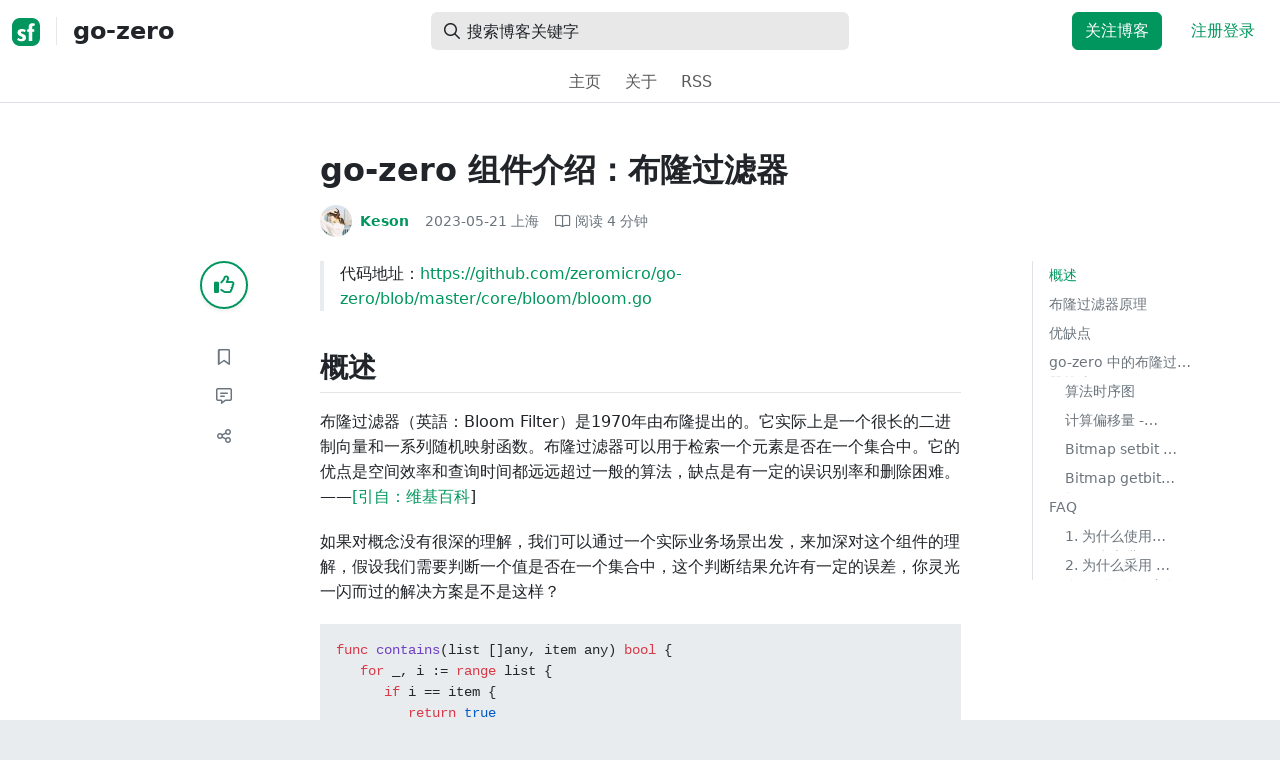

--- FILE ---
content_type: text/html; charset=utf-8
request_url: https://segmentfault.com/a/1190000043812524?sort=newest
body_size: 16860
content:
<!DOCTYPE html><html lang="zh"><head><meta charSet="utf-8"/><title>go-zero 组件介绍：布隆过滤器 - go-zero - SegmentFault 思否</title><meta name="keywords" content="go-zero,bloomfilter,布隆过滤器"/><meta name="description" content="布隆过滤器（英語：Bloom Filter）是1970年由布隆提出的。它实际上是一个很长的二进制向量和一系列随机映射函数。布隆过滤器可以用于检索一个元素是否在一个..."/><meta name="userId" id="SFUserId"/><meta name="userRank" id="SFUserRank"/><meta name="viewport" content="width=device-width, initial-scale=1, viewport-fit=cover, user-scalable=no"/><meta rel="apple-touch-icon" href="https://static.segmentfault.com/main_site_next/prod/touch-icon.png"/><meta name="msapplication-square150x150logo" content="https://static.segmentfault.com/main_site_next/prod/touch-icon.png"/><meta http-equiv="X-UA-Compatible" content="IE=edge, chrome=1"/><meta name="renderer" content="webkit"/><meta name="alexaVerifyID" content="LkzCRJ7rPEUwt6fVey2vhxiw1vQ"/><meta name="apple-itunes-app" content="app-id=958101793, app-argument="/><meta property="qc:admins" content="15317273575564615446375"/><meta name="msapplication-TileColor" content="#009a61"/><meta name="baidu_union_verify" content="361d9f81bc56b8d1183231151d2b8012"/><meta name="sogou_site_verification" content="MKVKCoIjwL"/><meta name="360-site-verification" content="737314c9bf48873a1a0a22295203d9d1"/><link rel="shortcut icon" type="image/x-icon" href="https://static.segmentfault.com/main_site_next/prod/favicon.ico"/><link rel="search" type="application/opensearchdescription+xml" href="/opensearch.xml" title="SegmentFault"/><link rel="alternate" type="application/atom+xml" href="/feeds/questions" title="SegmentFault \u6700\u65B0\u95EE\u9898"/><link rel="alternate" type="application/atom+xml" href="/feeds/blogs" title="SegmentFault \u6700\u65B0\u6587\u7AE0"/><meta name="twitter:card" content="summary"/><meta name="twitter:image" content="https://static.segmentfault.com/main_site_next/prodtouch-icon.png"/><meta name="twitter:site" content="@segment_fault"/><meta name="twitter:creator" content="@segmentfault"/><meta name="twitter:title" content="go-zero 组件介绍：布隆过滤器"/><meta name="og:type" content="article"/><meta name="og:image" content="https://static.segmentfault.com/main_site_next/prodtouch-icon.png"/><meta name="og:title" content="go-zero 组件介绍：布隆过滤器"/><meta name="og:description" content="布隆过滤器（英語：Bloom Filter）是1970年由布隆提出的。它实际上是一个很长的二进制向量和一系列随机映射函数。布隆过滤器可以用于检索一个元素是否在一个..."/><meta name="og:url" content="https://segmentfault.com/a/1190000043812524"/><meta name="og:site_name" content="SegmentFault 思否"/><meta name="msvalidate.01" content="2C018C53297C8388F3E7052F5E9CA6AF"/><meta name="event-object" value="{&quot;current&quot;: [&quot;article&quot;, [&quot;1190000043812524&quot;]], &quot;root&quot;: [&quot;article&quot;, &quot;1190000043812524&quot;]}" id="SFEventObject"/><link rel="canonical" href="https://segmentfault.com/a/1190000043812524"/><script type="application/ld+json">{
            "@context": "https://schema.org",
            "@type": "Article",
            "mainEntityOfPage": {
              "@type": "WebPage",
              "@id": "https://google.com/article"
            },
            "name": "go-zero 组件介绍：布隆过滤器",
            "headline": "go-zero 组件介绍：布隆过滤器",
            "image": "https://static.segmentfault.com/main_site_next/prodtouch-icon.png",
            "datePublished": "2023-05-21T16:25:27.000Z",
            "dateModified": "2023-05-21T16:25:27.000Z",
            "url": "https://segmentfault.com/a/1190000043812524",
            "author": {
              "@type": "Person",
              "name": "Keson",
              "url": "https://segmentfault.com/u/keson_5df35bd908e03"
            },
            "publisher": {
              "@type": "Organization",
              "name": "SegmentFault",
              "logo": {
                "@type": "ImageObject",
                "url":
                  "https://assets.segmentfault.com/v-5fc4b0b2/global/img/static/touch-icon.png"
              }
            }
          }</script><meta name="next-head-count" content="37"/><link data-next-font="size-adjust" rel="preconnect" href="/" crossorigin="anonymous"/><link rel="preload" href="https://static.segmentfault.com/main_site_next/prod/_next/static/css/8a2de9abf59d619c.css" as="style"/><link rel="stylesheet" href="https://static.segmentfault.com/main_site_next/prod/_next/static/css/8a2de9abf59d619c.css" data-n-g=""/><noscript data-n-css=""></noscript><script defer="" nomodule="" src="https://static.segmentfault.com/main_site_next/prod/_next/static/chunks/polyfills-c67a75d1b6f99dc8.js"></script><script src="https://sponsor.segmentfault.com/spcjs.php?id=1&amp;block=1&amp;repu=0&amp;v=5f0a9217&amp;tag=go-zero%2Cbloomfilter%2C%E5%B8%83%E9%9A%86%E8%BF%87%E6%BB%A4%E5%99%A8&amp;withtext=1" data-nscript="beforeInteractive"></script><script src="https://static.segmentfault.com/main_site_next/prod/_next/static/chunks/webpack-f827bc7f33b5aa2a.js" defer=""></script><script src="https://static.segmentfault.com/main_site_next/prod/_next/static/chunks/framework-b06a93d4cd434123.js" defer=""></script><script src="https://static.segmentfault.com/main_site_next/prod/_next/static/chunks/main-7b0e951b1aa6f444.js" defer=""></script><script src="https://static.segmentfault.com/main_site_next/prod/_next/static/chunks/pages/_app-d9ad664265b76de4.js" defer=""></script><script src="https://static.segmentfault.com/main_site_next/prod/_next/static/chunks/54312-bc4a0e4b41f24c9b.js" defer=""></script><script src="https://static.segmentfault.com/main_site_next/prod/_next/static/chunks/69706-07a7095268b70805.js" defer=""></script><script src="https://static.segmentfault.com/main_site_next/prod/_next/static/chunks/75637-fc32eba996308eba.js" defer=""></script><script src="https://static.segmentfault.com/main_site_next/prod/_next/static/chunks/11063-1b323070c1d23392.js" defer=""></script><script src="https://static.segmentfault.com/main_site_next/prod/_next/static/chunks/70694-3d6afca6967f318c.js" defer=""></script><script src="https://static.segmentfault.com/main_site_next/prod/_next/static/chunks/83075-4e7ff52fbf2dea21.js" defer=""></script><script src="https://static.segmentfault.com/main_site_next/prod/_next/static/chunks/pages/Blogs/Detail-251499ec59f860aa.js" defer=""></script><script src="https://static.segmentfault.com/main_site_next/prod/_next/static/wxHxOHVnMicBUXuifk5O0/_buildManifest.js" defer=""></script><script src="https://static.segmentfault.com/main_site_next/prod/_next/static/wxHxOHVnMicBUXuifk5O0/_ssgManifest.js" defer=""></script><style id="__jsx-563de19a56c74ed5">@media(min-width:1400px){.container{max-width:1320px}}.blog-header.theme-light input{background-color:rgba(33,37,41,.1)}.blog-header.theme-light input::-webkit-input-placeholder{color:rgba(var(--bs-dark-rgb),var(--bs-text-opacity))}.blog-header.theme-dark input{background-color:rgba(255,255,255,.1)}.blog-header.theme-dark input::-webkit-input-placeholder{color:rgba(var(--bs-light-rgb),var(--bs-text-opacity))}</style><style id="__jsx-b1cc3f89c4f8c7b8">@charset "UTF-8";.fmt,.preview-wrap{line-height:1.6}.fmt .hljs,.preview-wrap .hljs{background-color:transparent!important;padding:0!important}.fmt p,.fmt address,.fmt ul,.fmt ol,.fmt dl,.fmt pre,.fmt blockquote,.fmt table,.fmt figure,.fmt hr,.preview-wrap p,.preview-wrap address,.preview-wrap ul,.preview-wrap ol,.preview-wrap dl,.preview-wrap pre,.preview-wrap blockquote,.preview-wrap table,.preview-wrap figure,.preview-wrap hr{margin-bottom:1.25rem}.fmt p,.preview-wrap p{word-wrap:break-word}.fmt p a,.preview-wrap p a{word-break:break-all}.fmt ol ol,.fmt ol ul,.fmt ul ol,.fmt ul ul,.preview-wrap ol ol,.preview-wrap ol ul,.preview-wrap ul ol,.preview-wrap ul ul{margin-bottom:0}.fmt li>p:last-of-type,.preview-wrap li>p:last-of-type{margin-bottom:0!important}.fmt h1,.preview-wrap h1{font-size:2rem;margin:2.75rem 0 1rem;padding-bottom:.5rem;border-bottom:3px double rgba(0,0,0,.1)}.fmt h2,.preview-wrap h2{font-size:1.75rem;margin:2.5rem 0 1rem;padding-bottom:.5rem;border-bottom:1px double rgba(0,0,0,.1)}.fmt>h2:first-child,.preview-wrap>h2:first-child{margin-top:0}.fmt h3,.preview-wrap h3{font-size:1.5rem;margin:2.25rem 0 1rem}.fmt h4,.preview-wrap h4{font-size:1.25rem;margin:2rem 0 1rem}.fmt h5,.preview-wrap h5{font-size:1rem;margin:1.75rem 0 1rem}.fmt h6,.preview-wrap h6{font-size:1rem;margin:1.5rem 0 .5rem}.fmt h6::before,.preview-wrap h6::before{content:"❐";margin-right:.25rem}.fmt blockquote,.preview-wrap blockquote{padding-left:1rem;border-left:.25rem solid#e9ecef}.fmt pre,.preview-wrap pre{padding:1rem;max-height:35rem;line-height:1.5;background-color:#e9ecef;overflow:auto}.fmt pre code,.preview-wrap pre code{word-wrap:normal;overflow-wrap:normal;white-space:inherit}.fmt hr,.preview-wrap hr{margin:2rem auto;max-width:160px;border-top-width:1px;background-color:rgba(0,0,0,.5)}.fmt img,.preview-wrap img{max-width:100%;height:auto}.fmt table,.preview-wrap table{border:1px solid#dee2e6;width:100%;table-layout:fixed}.fmt table td,.fmt table th,.preview-wrap table td,.preview-wrap table th{padding:.75rem;border:1px solid#dee2e6;word-wrap:break-word}.fmt table [align=center],.preview-wrap table [align=center]{text-align:center}.fmt table [align=right],.preview-wrap table [align=right]{text-align:right}.fmt table thead th,.preview-wrap table thead th{border-bottom-width:2px;background-color:#e9ecef;color:#212529;font-weight:bold}.fmt table tbody tr:hover,.preview-wrap table tbody tr:hover{background-color:rgba(0,0,0,.025)}.fmt .img-wrap,.preview-wrap .img-wrap{display:block;text-align:center}article.fmt a img{cursor:pointer}article.fmt img{cursor:-webkit-zoom-in;cursor:-moz-zoom-in;cursor:zoom-in}article.fmt p>img{display:block;margin:0 auto}</style><style id="__jsx-cc36e5857a65b21d">.article-content{margin-bottom:1.5rem}.article-content .userExcerpt p{margin-bottom:0!important}.article-content .col-md-90{width:120px}.article-content pre{position:relative}.right-side .right-block{margin-bottom:1.5rem}#article-header{border-top:2px solid#00965e}@media(max-width:767.98px){.article-content .col-md-90{width:100%}}@media(max-width:575.98px){.blog-comment-wrap.container{padding-bottom:56px!important;padding-bottom:-webkit-calc(56px + constant(safe-area-inset-bottom))!important;padding-bottom:-moz-calc(56px + constant(safe-area-inset-bottom))!important;padding-bottom:calc(56px + constant(safe-area-inset-bottom))!important;padding-bottom:-webkit-calc(56px + env(safe-area-inset-bottom))!important;padding-bottom:-moz-calc(56px + env(safe-area-inset-bottom))!important;padding-bottom:calc(56px + env(safe-area-inset-bottom))!important}}</style><style id="__jsx-5003cdcc1535ca36">.operation .dropdown-toggle::after{display:none}</style><style id="__jsx-e84cb026495aebda">.nav-header{cursor:pointer}#collapseTarget{max-height:360px;overflow-y:auto}</style><style id="__jsx-39fbff7f152a3e49">.quote .delete-quote{visibility:hidden}.quote .list-group-item:hover .delete-quote{visibility:visible}</style><style id="__jsx-ae5d34d7181e7c9b">.recommend-list-wrap .card-header{-webkit-box-shadow:0rem -.06rem 0rem 0rem rgba(0,0,0,.13)inset;-moz-box-shadow:0rem -.06rem 0rem 0rem rgba(0,0,0,.13)inset;box-shadow:0rem -.06rem 0rem 0rem rgba(0,0,0,.13)inset}.mr-13{margin-right:13px}</style><style id="__jsx-3434af9ca00bacf8">.comment-wrap .media-body .fmt,.comment-wrap .media-body .fmt>p:first-child{display:inline}.comment-wrap .media-body .fmt>p:first-child::after{display:block;content:"";margin-bottom:1.25rem}.comment-wrap .media-body .fmt>p:last-child::after{display:none!important}.comment-wrap .commentUnit:hover .control-area,.comment-wrap .commentUnit:hover .comment-control-area{display:-webkit-box!important;display:-webkit-flex!important;display:-moz-box!important;display:-ms-flexbox!important;display:flex!important}.comment-wrap .comment-reply{overflow:hidden;word-wrap:break-word;overflow-wrap:break-word;resize:none}.comment-wrap .dropdown-item.active,.comment-wrap .dropdown-item:active{background:#f8f9fa!important;color:inherit!important}.comment-wrap .reply-list .list-group-item{background-color:unset}</style><style id="__jsx-46db19708ab5e5b7">.mentions-wrap .dropdown-toggle::after{display:none}</style></head><body><div id="__next"><div class="d-none d-lg-block text-center"><div id="OA_holder_5" class="OA_holder" style="display:none"></div></div><div id="root-top-container"></div><header data-bs-theme="light" class="sticky-top blog-header theme-light border-bottom" style="background-color:#fff;transform:translateY(0px)"><div class="container-xl"><nav style="padding-top:0.75rem;padding-bottom:0.75rem" class="navbar navbar-expand-lg navbar-light"><div class="d-none d-lg-flex align-items-center w-50 me-auto"><a href="/blogs" class="d-none d-md-block p-0 navbar-brand"><svg width="28" height="28" viewBox="0 0 28 28" fill="none" xmlns="http://www.w3.org/2000/svg" class="text-primary"><title>SF</title><path fill-rule="evenodd" clip-rule="evenodd" d="M8 0C3.58172 0 0 3.58172 0 8V20C0 24.4183 3.58172 28 8 28H20C24.4183 28 28 24.4183 28 20V8C28 3.58172 24.4183 0 20 0H8ZM13.73 11.9372C12.578 11.2873 11.2724 10.9592 9.95 10.9872C8.625 10.9872 5.535 11.3372 5.535 14.5872C5.535 16.4122 6.495 17.2622 7.935 17.9772C8.305 18.1622 8.655 18.3072 8.965 18.4322L8.96675 18.433C9.83592 18.7926 10.525 19.0778 10.525 19.8472C10.525 20.7222 9.715 21.0322 8.96 21.0322C7.93318 20.9427 6.96552 20.5134 6.21 19.8122L5.25 21.7322V21.9572C6.47366 22.8581 7.96081 23.3292 9.48 23.2972C11.175 23.2972 14.015 22.8422 14.015 19.6272C14.015 17.6272 13.065 16.8572 11.315 16.1272L10.67 15.8772C9.725 15.5222 8.98 15.2422 8.98 14.4522C8.98 13.9672 9.22 13.3872 10.38 13.3872C11.2483 13.3883 12.0951 13.6572 12.805 14.1572L13.73 12.1572V11.9372ZM22.92 5.75224C22.0842 5.39862 21.1823 5.22813 20.275 5.25224C18.635 5.25224 16.635 5.92724 16.635 9.14724C16.635 9.16319 16.6454 9.5817 16.6567 10.0374C16.6702 10.5821 16.685 11.18 16.685 11.2072C16.6839 11.2467 16.6678 11.2842 16.64 11.3122C16.611 11.3378 16.5737 11.352 16.535 11.3522H15.36L15.32 13.8922C15.4316 13.8922 15.5761 13.8878 15.7433 13.8827C15.973 13.8756 16.2456 13.8672 16.535 13.8672L16.5911 13.8777L16.64 13.9072C16.667 13.9358 16.683 13.973 16.685 14.0122C16.665 14.8782 16.653 16.325 16.6458 17.8134L16.642 18.7072C16.6393 19.4489 16.6377 20.1741 16.6366 20.8153L16.6357 21.5401L16.6354 21.8642L16.635 22.9722L20.2 22.9522C20.1997 22.8821 20.1992 22.7899 20.1987 22.6781C20.1954 21.9732 20.1884 20.4931 20.1781 18.9054L20.1684 17.515C20.1579 16.13 20.145 14.8097 20.13 13.9922C20.1281 13.9532 20.1426 13.9151 20.17 13.8872C20.199 13.8617 20.2363 13.8474 20.275 13.8472L20.5421 13.8565C20.9195 13.867 21.368 13.8705 21.7216 13.8717L22.16 13.8722L22.2 11.3322H20.275L20.2189 11.3218L20.17 11.2922C20.1436 11.2637 20.1292 11.2261 20.13 11.1872V9.62724C20.13 8.35724 20.46 7.81724 21.225 7.81724C21.5758 7.8304 21.9184 7.92634 22.225 8.09724L22.92 6.02724V5.75224Z" fill="currentColor"></path></svg></a><div class="d-none d-md-block" style="width:1px;height:1.75rem;background-color:rgba(33, 37, 41, 0.1)"></div><a href="/blog/go-zero"><div class="d-flex align-items-center ms-md-3 text-body"><h4 class="mb-0">go-zero</h4></div></a></div><div class="d-flex d-lg-none align-items-center justify-content-between w-100"><a href="/blog/go-zero"><div class="d-flex align-items-center ms-lg-3 text-body"><h4 class="mb-0 text-truncate-1">go-zero</h4></div></a><a role="button" tabindex="0" href="/user/login" class="d-lg-none ms-2 flex-shrink-0 text-primary btn btn-link">注册登录</a></div><div class="w-100 navbar-collapse collapse" id="basic-navbar-nav"><div class="w-100 position-relative my-3 my-lg-0"><div class="d-none d-lg-flex w-100" style="max-width:432px;height:38px"><div class="d-flex align-items-center position-absolute h-100" style="margin-left:0.81rem"><i class="far fa-magnifying-glass text-body"></i></div><form class="flex-fill"><input placeholder="搜索博客关键字" aria-label="搜索" style="padding-left:2.3rem;background-color:rgba(33, 37, 41, 0.1)" type="text" class="border-0 shadow-none h-100 text-body form-control" value=""/></form></div><div class="d-flex d-lg-none w-100"><div class="d-flex align-items-center position-absolute h-100" style="margin-left:0.81rem"><i class="far fa-magnifying-glass text-body"></i></div><form class="flex-fill"><input placeholder="搜索博客关键字" aria-label="搜索" style="padding-left:2.3rem;background-color:rgba(33, 37, 41, 0.1)" type="text" class="border-0 shadow-none h-100 text-body form-control" value=""/></form></div></div><div class="p-0 ms-auto align-items-lg-center justify-content-end w-100 navbar-nav"><div class="me-2 me-md-0 nav-item"><a role="button" tabindex="0" href="#" class="me-3 btn btn-primary">关注博客</a><a role="button" tabindex="0" href="/user/login" class="text-primary btn btn-link">注册登录</a></div></div></div></nav><nav class="sflex-center py-0 navbar navbar-expand navbar-light"><div class="navbar-nav"><div class="mx-1 nav-item"><a href="/blog/go-zero" data-rr-ui-event-key="/blog/go-zero" class="nav-link">主页</a></div><div class="mx-1 nav-item"><a href="/blog/go-zero/about" data-rr-ui-event-key="/blog/go-zero/about" class="nav-link">关于</a></div><div class="mx-1 nav-item"><a href="/feeds/blog/go-zero" data-rr-ui-event-key="/feeds/blog/go-zero" class="nav-link">RSS</a></div></div></nav></div></header><style>
          html {
            scroll-behavior: smooth;
          }
          .article-wrap article h2, .article-wrap article h3 { 
            scroll-margin-top: 20px;
          }
        </style><div class="bg-white d-none d-xl-flex justify-content-center"><div id="OA_holder_2" class="OA_holder" style="display:none"></div></div><div class="bg-white py-5"><div class="pt-3 pt-sm-0 article-wrap container"><div class="row"><div class="mx-auto col-lg-7"><h1 class="h2 mb-3"><a href="/a/1190000043812524" class="link-dark">go-zero 组件介绍：布隆过滤器</a></h1><div class="d-flex flex-wrap mb-4"><div class="d-flex align-items-center font-size-14"><a class="d-flex align-items-center" href="/u/keson_5df35bd908e03"><div class="position-relative sflex-center rounded-circle flex-shrink-0 me-2" style="width:32px;height:32px"><img src="https://avatar-static.segmentfault.com/407/814/4078141837-5df35c88cfec6_huge128" alt="头像" class="w-100 h-100 position-absolute left-0 top-0 rounded-circle bg-white"/></div><div class="d-flex flex-column"><div class="d-flex"><strong class="font-size-14">Keson</strong><ul class="list-inline mb-0 authentication-info ms-1"></ul></div><div class="user-badge-wrap font-size-14 text-secondary"></div></div></a><a href="/a/1190000043812524/revision" class="link-secondary font-size-14 ms-2 ps-1"><time dateTime="2023-05-21T16:25:27.000Z" itemProp="datePublished">2023-05-22 </time><span> <!-- -->上海</span></a><div class="ms-3 d-flex align-items-baseline text-secondary"><i class="far fa-book-open"></i><span class="ms-1">阅读 <!-- -->4<!-- --> 分钟</span></div></div></div></div></div><div class="row"><div class="d-none d-lg-flex justify-content-end align-items-start col-lg-2"><div class="sticky-outer-wrapper sticky-wrap functional-area-left justify-content-center me-0 ms-0 mt-0"><div class="sticky-inner-wrapper" style="position:relative;top:0px"><div role="group" class="align-items-center btn-group-vertical"><button type="button" aria-label="点赞" class="func-btn mainLike sflex-center shadow-sm rounded-circle main-lg-Like mb-0 btn btn-outline-primary"><i class="far fa-thumbs-up"></i></button><span class="text-primary fw-bold invisible">0</span><button type="button" aria-label="收藏" class="func-btn sflex-center rounded-circle  mt-2 btn btn-outline-secondary"><i class="far fa-bookmark"></i></button><a class="func-btn sflex-center btn btn-outline-secondary rounded-circle" href="#comment-area" aria-label="评论"><i class="far fa-message-lines"></i></a><div class="dropdown"><button type="button" id="actions-toggle" aria-expanded="false" aria-label="分享" class="func-btn nav-tab-item  rounded-pill btn btn-outline-secondary sflex-center rounded-circle dropdown-toggle btn btn-primary"><i class="far fa-share-nodes"></i></button></div><canvas hidden="" class="qrcode"></canvas></div></div></div><canvas hidden="" class="qrcode"></canvas></div><div class="mx-auto col-lg-7"><div><div id="OA_holder_25" class="OA_holder" style="display:none"></div><article class="article fmt article-content "><blockquote>代码地址：<a href="https://link.segmentfault.com/?enc=FQapB7w4CHpMYFngVXYKqQ%3D%3D.L7VsN%2BPxVo82yOGwyZQh9NRE8sbbOqtmxRrD%2BpQgfryhEfgZVSEsiOANxzPwotgoTeUpGpWRK8jNcmaPIOB62zS0CQsjWtzvloxDEk%2BWNrM%3D" rel="nofollow" target="_blank">https://github.com/zeromicro/go-zero/blob/master/core/bloom/bloom.go</a></blockquote><h2>概述</h2><p>布隆过滤器（英語：Bloom Filter）是1970年由布隆提出的。它实际上是一个很长的二进制向量和一系列随机映射函数。布隆过滤器可以用于检索一个元素是否在一个集合中。它的优点是空间效率和查询时间都远远超过一般的算法，缺点是有一定的误识别率和删除困难。——<a href="https://link.segmentfault.com/?enc=v5M2bnbvKoOBwyrACxRXKw%3D%3D.kalubZBR62dHgaWCQxggIbeSSYagCWQDu1oAsmqxPxVlRS24Hcl829ll8qFnk8Kr2HA%2FyFMb9dIqcE3xz7AtDyftuapOkrjcFBS4vL8QMTo%3D" rel="nofollow" target="_blank">[引自：维基百科</a>]</p><p>如果对概念没有很深的理解，我们可以通过一个实际业务场景出发，来加深对这个组件的理解，假设我们需要判断一个值是否在一个集合中，这个判断结果允许有一定的误差，你灵光一闪而过的解决方案是不是这样？</p><pre><code class="go">func contains(list []any, item any) bool {
   for _, i := range list {
      if i == item {
         return true
      }
   }

   return false
}</code></pre><p>这是最原始，最简单粗暴的解决方案，不难看出，该算法的时间复杂度为 O(n)，当我们要从 100w 数据判断是否存在某一个元素是否存在时，你能想到哪些优化方案？是不是首先要降低时间复杂度，那么我们将该算法稍作修改，代码如下：</p><pre><code class="go">func contains(m map[any]struct{}, item any) bool {
   _, ok := m[item]
   return ok
}</code></pre><p>将数据结构稍作修改，从数组改为 map，其时间复杂度由原来的 O(n) 降低至 O(1)，简单从时间复杂度上来看，是不是已经能够完全解决问题了，如果我们将空间复杂度放进来一起考虑呢？那么数组和 map 的空间复杂度都是 O(n)，100万的数据，如果一个数据空间暂用为 1k，那么 100万数据暂用空间约 980Mb，如果每个视频的评论积赞数都用这个算法，那以目前短视频这种量，一个视频得搞 1G 来存，这显然行不通的，有没有刚好的方案呢。</p><p>我们可以基于 redis bitmap 做操作，redis 的 bitmap 是基于字符串的，如果按照一个用户一个偏移量来计算，100万个用户的点赞大约会用约 12k 的空间，且读写的时间复杂度均是 O(1)，这相对于 map 来看，这个优化空间量级非常大，也很可观，其实到这里一般的业务需求完全够用了，假设一个用户平均每个视频有100万赞，每个用户终身暂定有 10000 个视频，那么一个用户需要消耗 117 Mb，这个相比于用户给平台带来的收益那是微乎其微的。我们紧接着继续深讨，如果该公司有1亿用户，且每个用户都需要消耗117Mb，那么所有用户将消耗 11158 Tb,按照目前 redis 行情计算，集群版，2分片（每分片 1G 存储）计算，大约 2900元/年，因此 11158 Tb 一年要花费 331 亿元，真要这么搞，恐怕面试的时候就让你回家等消息了。</p><h2>布隆过滤器原理</h2><p>布隆过滤器的原理是，当一个元素被加入集合时，通过K个散列函数将这个元素映射成一个位数组中的K个点，把它们置为1。检索时，我们只要看看这些点是不是都是1就（大约）知道集合中有没有它了：如果这些点有任何一个0，则被检元素一定不在；如果都是1，则被检元素很可能在。这就是布隆过滤器的基本思想。——<a href="https://link.segmentfault.com/?enc=P%2F7wXcfwsttmiJmcAYv2bg%3D%3D.rhI5Be%2FW%2F4p8VYeOaUlmdxOF7v%2Fm1irIQCsr%2F8sPIK9r%2FBrNo%2FMl%2BUAgnQwuajfKgjaM32qS1AmAGu%2FVwX52hbKa%2FnqM8AzFlN0pjSLC1BU%3D" rel="nofollow" target="_blank">引自：[维基百科</a>]</p><blockquote>如果用布隆过滤器，则可以缩小 2^k，假设 k 为 16，那么上述费用立马会从331亿元减少至约 51万元，这个成本降幅那是相当哇塞。</blockquote><h2>优缺点</h2><p>从上述描述我们已经清晰的感知到，布隆过滤器相比于其他数据结构，其时间复杂度和空间复杂度都有足够的优势，但空间复杂度的优势又是其劣势，可想而知，将1亿个用户，每个用户100万数据落在固定长度中的某 k 位位图上，其会有冲突概率的，因此给业务带来的感知是误算率会随着位图的长度降低而增高，由于冲突导致的误算，因此布隆过滤器是不允许做删除操作的，谁知道有多少个冲突数据落在了这 k 个点上。</p><h2>go-zero 中的布隆过滤器算法</h2><p>go-zero 中的布隆过滤器也是基于 redis bitmap 的，其主要由 4 个方法组成：// 代码为伪代码</p><pre><code class="go">type Bloom interface{
  Add(data []byte) error
  AddCtx(ctx context.Context, data []byte) error
  Exists(data []byte) (bool, error)
  ExistsCtx(ctx context.Context, data []byte) (bool, error)
}</code></pre><h3>算法时序图</h3><p><img referrerpolicy="no-referrer" src="/img/bVc7ZNL" alt="" title=""></p><h3>计算偏移量 - getLocations</h3><pre><code class="go">func (f *Filter) getLocations(data []byte) []uint {
   locations := make([]uint, maps)
   for i := uint(0); i &lt; maps; i++ {
      hashValue := hash.Hash(append(data, byte(i)))
      locations[i] = uint(hashValue % uint64(f.bits))
   }

   return locations
}</code></pre><p>根据维基百科定义，『通过K个散列函数将这个元素映射成一个位数组中的K个点』，那么期望结果是每个散列函数映射的偏移量都不同，在 go-zero 中，其巧妙通过散列函数的索引与数据字节组充足成一个字节组来对新的字节组进行 hash 计算得到不同的 hash 值，然后再将该值与用户期望的位图长度进行取模计算得到偏移量。</p><h3>Bitmap setbit 操作</h3><pre><code class="go">// 对 redis bitmap 进行 setbit 操作
var setScript = redis.NewScript(`
for _, offset in ipairs(ARGV) do
   redis.call(&quot;setbit&quot;, KEYS[1], offset, 1)
end
`)

func (r *redisBitSet) set(ctx context.Context, offsets []uint) error {
   ...
   _, err = r.store.ScriptRunCtx(ctx, setScript, []string{r.key}, args)
   if err == redis.Nil {
      return nil
   }

   return err
}</code></pre><h3>Bitmap getbit 操作</h3><pre><code class="go">// 对 redis getbit 进行 setbit 操作
var testScript = redis.NewScript(`
for _, offset in ipairs(ARGV) do
   if tonumber(redis.call(&quot;getbit&quot;, KEYS[1], offset)) == 0 then
      return false
   end
end
return true
`)

func (r *redisBitSet) check(ctx context.Context, offsets []uint) (bool, error) {
   ...
   resp, err := r.store.ScriptRunCtx(ctx, testScript, []string{r.key}, args)
   if err == redis.Nil {
      return false, nil
   } else if err != nil {
      return false, err
   }

   exists, ok := resp.(int64)
   if !ok {
      return false, nil
   }

   return exists == 1, nil
}</code></pre><h2>FAQ</h2><h3>1. 为什么使用 LUA 脚本进行 bitmap 操作？</h3><p>由于我们需要对 14 个 bitmap 偏移量进行操作：</p><ul><li>lua 脚本可以将多个指令一次性发送</li><li>原子操作</li></ul><h3>2. 为什么采用 14 个散列函数，这个数值怎么来的？</h3><blockquote>最佳实践参考：<a href="https://link.segmentfault.com/?enc=f9jSUR7jpCyvvSxXcX5kxA%3D%3D.L2tnuoEiTuFQaTvE%2FuNFqgJD3nnKbY7h1S0WdFtcJNUKk0OYznDolQscMBB8W02VYPHHOuYPf5MZPbvnfOjvcQ%3D%3D" rel="nofollow" target="_blank">https://pages.cs.wisc.edu/~cao/papers/summary-cache/node8.html</a></blockquote><p>当散列函数个数为 14 时，且位图长度在20，其误算率可达到最低，在 0.000067。</p></article><div class="d-flex flex-wrap align-items-center "><div class="m-n1 d-flex flex-wrap align-items-center"><a href="/t/go-zero" class="m-1 badge-tag  ">go-zero</a><a href="/t/bloomfilter" class="m-1 badge-tag  ">bloomfilter</a><a href="/t/%E5%B8%83%E9%9A%86%E8%BF%87%E6%BB%A4%E5%99%A8" class="m-1 badge-tag  ">布隆过滤器</a></div></div><div id="OA_holder_3" class="OA_holder mt-4" style="display:none"></div><div class="functional-area-bottom text-center my-4 py-3"><div role="group" class="btn-group like-group align-items-center btn-group"><button type="button" class="btn me-2 rounded btn btn-outline-primary"><i class="far fa-thumbs-up"></i><span class="ms-1">赞</span></button><button type="button" class="btn me-2 rounded btn btn-outline-secondary"><i class="far fa-bookmark"></i><span class="ms-1">收藏</span></button><div class="bottom-share-wrap dropdown"><div class="nav-tab-item btn d-flex justify-content-center align-items-center dropdown-toggle" id="react-aria-2" aria-expanded="false"><button type="button" class="btn rounded btn btn-outline-secondary"><i class="far fa-share-nodes"></i><span class="ms-1">分享</span></button></div></div><canvas hidden="" class="qrcode"></canvas></div></div><canvas hidden="" class="qrcode"></canvas><div class="text-secondary font-size-14 mb-4 d-flex flex-wrap justify-content-between"><div><span>阅读 <!-- -->1.8k</span><span class="split-dot"></span><a href="/a/1190000043812524/revision" class="link-secondary"><time dateTime="2023-05-21T16:25:27.000Z" itemProp="datePublished">发布于 <!-- -->2023-05-22 </time></a></div><div class="operation text-end"><div><button type="button" class="link-secondary btn-reset btn btn-link">举报</button></div></div></div><hr class="mb-0 bg-black bg-opacity-50"/><div class="pt-4 d-flex flex-column flex-md-row"><div class="d-flex flex-fill"><a href="/u/keson_5df35bd908e03"><div class="position-relative sflex-center rounded-circle flex-shrink-0 me-3" style="width:64px;height:64px" aria-hidden="true"><img src="https://avatar-static.segmentfault.com/407/814/4078141837-5df35c88cfec6_huge128" alt="头像" class="w-100 h-100 position-absolute left-0 top-0 rounded-circle bg-white"/></div></a><div><a href="/u/keson_5df35bd908e03" class="link-dark"><h5 class="d-flex align-items-center mb-1">Keson</h5></a><div class="text-secondary mb-2"><span>92<!-- --> 声望</span><span class="split-dot"></span><span>14<!-- --> 粉丝</span><span class="split-dot"></span><a class="link-secondary" href="https://github.com/kesonan" target="_blank"><i class="me-2 fab fa-github"></i></a></div><div class="text-truncate-2"></div></div></div><div class="mt-sm-0 mt-3 d-flex align-items-start flex-shrink-0"><button type="button" class="w-100 btn btn-primary">关注作者</button></div></div><hr class="mb-4 bg-black bg-opacity-50"/><div class="d-flex justify-content-between"><div class="w-50"><div class="text-secondary">« 上一篇</div><a class="text-truncate-1" href="/a/1190000037559198">根据proto一键生成rpc golang微服务</a></div><div class="d-flex flex-column align-items-end w-50"><div class="text-secondary">下一篇 »</div><a class="text-truncate-1" href="/a/1190000043836629">go-zero 组件分析之 Breaker</a></div></div></div></div><div class="d-none d-lg-block col-lg-2"><div class="sticky-outer-wrapper"><div class="sticky-inner-wrapper" style="position:relative;top:0px"><div id="collapseTarget" class="d-none ps-3 border-start w-100 mb-4"><div id="article-nav-list" class="font-size-14 w-100 list-group list-group-flush"></div></div><div id="OA_holder_1" class="OA_holder" style="display:none"></div></div></div></div></div><div id="fixedTools" class="position-fixed d-none " style="right:24px;bottom:24px"><button type="button" class="btn btn-light" title="回顶部">▲</button></div><div class="d-block d-sm-none fix-bottom-action-wrap"><div class="w-100 fixed-bottom-action d-flex align-items-center "><button type="button" aria-label="点赞" class="btn-reset text-center link-dark w-25 btn btn-link"><i class="far fa-thumbs-up"></i></button><button type="button" aria-label="收藏" class="btn-reset text-center link-dark w-25 btn btn-link"><i class="far fa-bookmark"></i></button><a class="text-center link-dark w-25" href="#comment-area"><i class="far fa-message-lines"></i></a><div class="bottom-share-wrap  w-25 text-center dropdown"><button type="button" id="react-aria-3" aria-expanded="false" aria-label="分享" class="btn-reset link-dark dropdown-toggle btn btn-link"><i class="far fa-share-nodes"></i></button></div><canvas hidden="" class="qrcode"></canvas></div><canvas hidden="" class="qrcode"></canvas></div></div></div><div class="py-5 blog-comment-wrap container"><div class="row"><div class="mx-auto col-lg-7"><h3 class="text-center mb-4">引用和评论</h3><div class="mb-4 card"><div class="bg-transparent border-bottom-0 card-header"><strong>推荐阅读</strong></div><div class="list-group list-group-flush"><a href="/a/1190000043836629?utm_source=sf-similar-article" data-rr-ui-event-key="/a/1190000043836629?utm_source=sf-similar-article" class="d-flex align-items-center border-0 list-group-item list-group-item-action"><div class="position-relative sflex-center rounded-circle flex-shrink-0 " style="width:38px;height:38px"><img src="https://avatar-static.segmentfault.com/407/814/4078141837-5df35c88cfec6_big64" alt="头像" class="w-100 h-100 position-absolute left-0 top-0 rounded-circle bg-white"/></div><div class="ms-3"><h6 class="mb-1 text-break text-body fw-bold">go-zero 组件分析之 Breaker</h6><p class="d-flex align-items-center font-size-14 mb-0"><span class="text-secondary">Keson</span><span class="split-dot"></span><span class="text-secondary">阅读 <!-- -->2.5k</span></p></div></a><a href="/a/1190000047143244?utm_source=sf-similar-article" data-rr-ui-event-key="/a/1190000047143244?utm_source=sf-similar-article" class="d-flex align-items-center border-0 list-group-item list-group-item-action"><div class="position-relative sflex-center rounded-circle flex-shrink-0 " style="width:38px;height:38px"><img src="https://avatar-static.segmentfault.com/348/725/3487250264-5a0be7ac6d067_big64" alt="头像" class="w-100 h-100 position-absolute left-0 top-0 rounded-circle bg-white"/></div><div class="ms-3"><h6 class="mb-1 text-break text-body fw-bold">令牌桶算法  布隆过滤器 漏桶算法</h6><p class="d-flex align-items-center font-size-14 mb-0"><span class="text-secondary">Leojx</span><span class="split-dot"></span><span class="text-secondary">阅读 <!-- -->950</span></p></div></a><a href="/a/1190000047407242?utm_source=sf-similar-article" data-rr-ui-event-key="/a/1190000047407242?utm_source=sf-similar-article" class="d-flex align-items-center border-0 list-group-item list-group-item-action"><div class="position-relative sflex-center rounded-circle flex-shrink-0 " style="width:38px;height:38px"><img src="https://image-static.segmentfault.com/317/931/3179314346-5f61e47221e07" alt="头像" class="w-100 h-100 position-absolute left-0 top-0 rounded-circle bg-white"/></div><div class="ms-3"><h6 class="mb-1 text-break text-body fw-bold">JSAPIThree之Bloom 效果学习笔记：让我的 3D 场景发光发亮！</h6><p class="d-flex align-items-center font-size-14 mb-0"><span class="text-secondary">星星上的丝瓜</span><span class="split-dot"></span><span class="text-secondary">阅读 <!-- -->583</span></p></div></a><a href="/a/1190000047472641?utm_source=sf-similar-article" data-rr-ui-event-key="/a/1190000047472641?utm_source=sf-similar-article" class="d-flex align-items-center border-0 list-group-item list-group-item-action"><div class="position-relative sflex-center rounded-circle flex-shrink-0 " style="width:38px;height:38px"><img src="https://avatar-static.segmentfault.com/272/324/2723248874-67387de9aace3_big64" alt="头像" class="w-100 h-100 position-absolute left-0 top-0 rounded-circle bg-white"/></div><div class="ms-3"><h6 class="mb-1 text-break text-body fw-bold">XXL-TOOL v2.4.0 发布 | 布隆过滤器、Excel流式读写、高性能BeanCopy</h6><p class="d-flex align-items-center font-size-14 mb-0"><span class="text-secondary">xuxueli</span><span class="split-dot"></span><span class="text-secondary">阅读 <!-- -->446</span></p></div></a></div></div><div id="comment-area" class="comment-wrap  card"><div class="d-flex align-items-center justify-content-between bg-transparent border-0 card-header"><strong>0<!-- --> 条评论</strong><div aria-label="Basic" role="group" class="btn-group"><a role="button" tabindex="0" href="/a/1190000043812524?sort=votes" class="btn btn-outline-secondary btn-sm">得票</a><a role="button" tabindex="0" href="/a/1190000043812524?sort=newest" class="btn btn-secondary btn-sm">最新</a></div></div><div class="card-body"><div class="mb-4 media"><div class="position-relative sflex-center rounded-circle flex-shrink-0 me-3" style="width:38px;height:38px" aria-hidden="true"><img src="https://image-static.segmentfault.com/317/931/3179314346-5f61e47221e07" alt="头像" class="w-100 h-100 position-absolute left-0 top-0 rounded-circle bg-white"/></div><div class="media-body"><div class="mb-3"><div class="mentions-wrap dropdown"><textarea rows="3" placeholder="撰写评论 …" aria-label="评论" class="comment-text form-control"></textarea><div class="invalid-feedback"></div><div class="dropdown-toggle"></div></div></div><div class="d-flex justify-content-end align-items-center"><button type="button" aria-label="提示" class="me-3 btn-reset link-secondary btn btn-link"><i class="far fa-circle-info"></i></button><button type="button" aria-label="提示" class="me-3 btn-reset link-secondary btn btn-link"><i class="far fa-face-laugh"></i></button><button type="button" disabled="" class="float-end btn btn-primary">提交评论</button></div><div role="alert" class="fade mt-3 my-0 font-size-14 alert alert-info show">评论支持部分 Markdown 语法：<code>**粗体** _斜体_ [链接](http://example.com) `代码` - 列表 &gt; 引用</code>。你还可以使用 <code>@ </code>来通知其他用户。</div></div></div><div class="comment-body-wrap d-none"></div></div></div></div></div></div><footer class="d-none d-sm-block bg-white py-5 border-top"><div class="text-center text-secondary mb-1">©<!-- -->2025<!-- --> <!-- -->go-zero</div><div class="text-center text-secondary font-size-14">除特别声明外，<a target="_blank" class="link-secondary" href="https://segmentfault.com/tos#sec-licence-4">作者保留所有权利，未经作者允许，禁止转载和演绎</a></div><div class="d-flex justify-content-center my-4"><a role="button" tabindex="0" href="/blogs" class="d-flex align-items-center rounded btn btn-light"><svg width="16" height="16" viewBox="0 0 28 28" fill="none" xmlns="http://www.w3.org/2000/svg" class="me-2 text-primary"><title>SF</title><path fill-rule="evenodd" clip-rule="evenodd" d="M8 0C3.58172 0 0 3.58172 0 8V20C0 24.4183 3.58172 28 8 28H20C24.4183 28 28 24.4183 28 20V8C28 3.58172 24.4183 0 20 0H8ZM13.73 11.9372C12.578 11.2873 11.2724 10.9592 9.95 10.9872C8.625 10.9872 5.535 11.3372 5.535 14.5872C5.535 16.4122 6.495 17.2622 7.935 17.9772C8.305 18.1622 8.655 18.3072 8.965 18.4322L8.96675 18.433C9.83592 18.7926 10.525 19.0778 10.525 19.8472C10.525 20.7222 9.715 21.0322 8.96 21.0322C7.93318 20.9427 6.96552 20.5134 6.21 19.8122L5.25 21.7322V21.9572C6.47366 22.8581 7.96081 23.3292 9.48 23.2972C11.175 23.2972 14.015 22.8422 14.015 19.6272C14.015 17.6272 13.065 16.8572 11.315 16.1272L10.67 15.8772C9.725 15.5222 8.98 15.2422 8.98 14.4522C8.98 13.9672 9.22 13.3872 10.38 13.3872C11.2483 13.3883 12.0951 13.6572 12.805 14.1572L13.73 12.1572V11.9372ZM22.92 5.75224C22.0842 5.39862 21.1823 5.22813 20.275 5.25224C18.635 5.25224 16.635 5.92724 16.635 9.14724C16.635 9.16319 16.6454 9.5817 16.6567 10.0374C16.6702 10.5821 16.685 11.18 16.685 11.2072C16.6839 11.2467 16.6678 11.2842 16.64 11.3122C16.611 11.3378 16.5737 11.352 16.535 11.3522H15.36L15.32 13.8922C15.4316 13.8922 15.5761 13.8878 15.7433 13.8827C15.973 13.8756 16.2456 13.8672 16.535 13.8672L16.5911 13.8777L16.64 13.9072C16.667 13.9358 16.683 13.973 16.685 14.0122C16.665 14.8782 16.653 16.325 16.6458 17.8134L16.642 18.7072C16.6393 19.4489 16.6377 20.1741 16.6366 20.8153L16.6357 21.5401L16.6354 21.8642L16.635 22.9722L20.2 22.9522C20.1997 22.8821 20.1992 22.7899 20.1987 22.6781C20.1954 21.9732 20.1884 20.4931 20.1781 18.9054L20.1684 17.515C20.1579 16.13 20.145 14.8097 20.13 13.9922C20.1281 13.9532 20.1426 13.9151 20.17 13.8872C20.199 13.8617 20.2363 13.8474 20.275 13.8472L20.5421 13.8565C20.9195 13.867 21.368 13.8705 21.7216 13.8717L22.16 13.8722L22.2 11.3322H20.275L20.2189 11.3218L20.17 11.2922C20.1436 11.2637 20.1292 11.2261 20.13 11.1872V9.62724C20.13 8.35724 20.46 7.81724 21.225 7.81724C21.5758 7.8304 21.9184 7.92634 22.225 8.09724L22.92 6.02724V5.75224Z" fill="currentColor"></path></svg>使用 SegmentFault 发布</a></div><div class="text-center mb-1 font-size-14"><a href="/" class="link-secondary">SegmentFault - 凝聚集体智慧，推动技术进步</a></div><div class="text-center font-size-14"><a href="/tos?utm_source=sf-footer" class="link-secondary">服务协议</a><span class="split-dot"></span><a href="/privacy?utm_source=sf-footer" class="link-secondary">隐私政策</a><span class="split-dot"></span><a href="http://beian.miit.gov.cn" target="_blank" class="text-secondary">浙ICP备15005796号-2</a><span class="split-dot"></span><a href="http://www.beian.gov.cn/portal/registerSystemInfo?recordcode=33010602002000" target="_blank" class="text-secondary">浙公网安备33010602002000号</a></div></footer><script src="https://static.geetest.com/static/tools/gt.js"></script><script defer="" data-domain="segmentfault.com" src="https://stats.segmentfault.net/js/plausible.js"></script><script defer="" src="https://hm.baidu.com/hm.js?e23800c454aa573c0ccb16b52665ac26"></script><script async="" src="https://www.googletagmanager.com/gtag/js?id=G-MJYFRXB3ZX"></script><script id="google-analytics">
      window.dataLayer = window.dataLayer || [];
      function gtag(){dataLayer.push(arguments);}
      gtag('js', new Date());

      gtag('config', 'G-MJYFRXB3ZX')
    </script></div><script id="__NEXT_DATA__" type="application/json">{"props":{"pageProps":{"initialState":{"@@dva":0,"loading":{"global":false,"models":{},"effects":{}},"articleDetail":{"artDetail":{"1190000043812524":{"title":"go-zero 组件介绍：布隆过滤器 - go-zero","keywords":"go-zero,bloomfilter,布隆过滤器","description":"布隆过滤器（英語：Bloom Filter）是1970年由布隆提出的。它实际上是一个很长的二进制向量和一系列随机映射函数。布隆过滤器可以用于检索一个元素是否在一个...","article":{"id":1190000043812524,"title":"go-zero 组件介绍：布隆过滤器","cover":null,"tags_list":"1040000040104603,1040000003074573,1040000002566849","user_id":1030000021282587,"blog_id":1200000037558994,"excerpt":"布隆过滤器（英語：Bloom Filter）是1970年由布隆提出的。它实际上是一个很长的二进制向量和一系列随机映射函数。布隆过滤器可以用于检索一个元素是否在一个...","parsed_text":"","is_bookmarked":false,"is_liked":false,"created":1684686327,"modified":1684686327,"real_views":1789,"real_unique_views":1694,"votes":0,"bookmarks":0,"status":0,"read_time":4,"is_sticky":false,"origin_url":"","article_type":1,"license":"1","langs":[],"comments":0,"is_edited":false,"ip_address":"上海","tags":[{"id":1040000040104603,"url":"/t/go-zero","name":"go-zero","icon_url":""},{"id":1040000003074573,"url":"/t/bloomfilter","name":"bloomfilter","icon_url":""},{"id":1040000002566849,"url":"/t/%E5%B8%83%E9%9A%86%E8%BF%87%E6%BB%A4%E5%99%A8","name":"布隆过滤器","icon_url":""}],"user":{"id":1030000021282587,"name":"Keson","avatar_url":"https://avatar-static.segmentfault.com/407/814/4078141837-5df35c88cfec6_huge128","url":"/u/keson_5df35bd908e03","rank":92,"rank_word":"92","is_followed":false,"excerpt":null,"followers":14,"articles":19,"bindings_list":[{"type":"github","url":"https://github.com/kesonan","is_bind":1}],"user_auth":null,"headdress_worn":null,"summary_badges":{"gold":0,"silver":0,"bronze":1},"rank_level":{"title":"新手","rank":92,"next_level_rank":8,"target_rank":100,"tips":"距离下一里程碑还需 8 声望值"}},"activity_submission":null,"status_key":"available"},"blog":{"id":1200000037558994,"name":"go-zero","url":"/blog/go-zero","thumbnail_url":null,"is_followed":false,"excerpt":"go-zero是一个集成了各种工程实践的web和rpc框架。通过弹性设计保障了大并发服务端的稳定性，经受了充分...","followers":8,"articles":7,"license":"nd","user_id":1030000021282587,"admins_user":[{"id":1030000021282587,"name":"Keson","avatar_url":"https://avatar-static.segmentfault.com/407/814/4078141837-5df35c88cfec6_big64","url":"/u/keson_5df35bd908e03","is_master":1}],"personalization":{"layout":"default","header_color":"","is_show_view":1}},"actions":[],"member_actions":[],"article_types":{"1":"原创","2":"转载","3":"翻译"},"pay_info":null,"extra":{"reason":null,"operator":null,"operator_time":null},"tag":{"name":"go-zero","url":"/t/go-zero","icon_url":""},"site":null,"prev_article":{"id":1190000037559198,"url":"/a/1190000037559198","title":"根据proto一键生成rpc golang微服务"},"next_article":{"id":1190000043836629,"url":"/a/1190000043836629","title":"go-zero 组件分析之 Breaker"},"isServerLoaded":true}},"alertMsg":{"showAlert":false,"msg":""},"articleRelated":[{"id":1190000041092629,"url":"/a/1190000041092629","cover":null,"title":"详解布隆过滤器的原理和实现","views":4786,"real_unique_views":4332,"comments":0,"votes":3,"excerpt":"为什么需要布隆过滤器想象一下遇到下面的场景你会如何处理：手机号是否重复注册用户是否参与过某秒杀活动伪造请求大量 id 查询不存在的记录，此时缓存未命中,如何避免缓存穿透针对以上问题常规做法是：查询数据库...","user":{"name":"kevinwan","url":"/u/kevinwan","avatar_url":"https://avatar-static.segmentfault.com/258/295/2582952437-5ffd4abc5080a_big64","headdress_worn":null}},{"id":1190000038191845,"url":"/a/1190000038191845","cover":null,"title":"37、将bloomfilter(布隆过滤器)集成到scrapy-redis中","views":3931,"real_unique_views":3592,"comments":0,"votes":0,"excerpt":"Python分布式爬虫打造搜索引擎Scrapy精讲—将bloomfilter(布隆过滤器)集成到scrapy-redis中，判断URL是否重复","user":{"name":"天降攻城狮","url":"/u/lqkweb","avatar_url":null,"headdress_worn":null}},{"id":1190000023358133,"url":"/a/1190000023358133","cover":null,"title":"布隆过滤器(BloomFilter)原理 实现和性能测试","views":11793,"real_unique_views":10995,"comments":1,"votes":20,"excerpt":"布隆过滤器(BloomFilter)是一种大家在学校没怎么学过，但在计算机很多领域非常常用的数据结构，它可以用来高效判断某个key是否属于一个集合，有极高的插入和查询效率(O(1))，也非常省存储空间。当然它也不是完美...","user":{"name":"xindoo","url":"/u/xindoo","avatar_url":"https://avatar-static.segmentfault.com/998/111/998111164-65644bbcbaf58_big64","headdress_worn":null}},{"id":1190000016897031,"url":"/a/1190000016897031","cover":null,"title":"布隆过滤器","views":1837,"real_unique_views":1752,"comments":0,"votes":0,"excerpt":"介绍 判断一个元素是否存在一个集合中？ 常规思路： 数组 链表 树、平衡二叉树、Trie Map（红黑树） 哈希表 虽然上述数据结构配合常见的排序、二分搜索可以快速的处理大部分判断元素是否存在，但是当集合里面的元...","user":{"name":"dack","url":"/u/dack_5b3b85f9d7cd4","avatar_url":"https://avatar-static.segmentfault.com/291/756/2917567254-5b3b8715c5a4a_big64","headdress_worn":null}},{"id":1190000022656374,"url":"/a/1190000022656374","cover":null,"title":"布隆过滤器","views":2669,"real_unique_views":2486,"comments":0,"votes":2,"excerpt":"在程序的世界中，布隆过滤器是程序员的一把利器，利用它可以快速地解决项目中一些比较棘手的问题。如网页 URL 去重、垃圾邮件识别、大集合中重复元素的判断和缓存穿透等问题。","user":{"name":"哈基石","url":"/u/jacky_579db85b83432","avatar_url":"https://avatar-static.segmentfault.com/294/693/2946930136-5d838c9beb513_big64","headdress_worn":null}}],"quotedData":{"rows":[],"page":1,"size":5,"total_page":0,"total":0},"articleRecommendationList":[{"id":1190000043836629,"url":"/a/1190000043836629","cover":null,"title":"go-zero 组件分析之 Breaker","views":2544,"real_unique_views":2436,"comments":0,"votes":0,"excerpt":"熔断机制是一种微服务保护机制。当某个微服务出现故障或者异常时，通过熔断机制，可以防止故障或异常扩散到整个微服务系统中，从而避免整个微服务系统被拖垮，熔断机制的大致流程是（以下流程基于 go-zero 熔断器...","user":{"name":"Keson","url":"/u/keson_5df35bd908e03","avatar_url":"https://avatar-static.segmentfault.com/407/814/4078141837-5df35c88cfec6_big64","headdress_worn":null}},{"id":1190000047143244,"url":"/a/1190000047143244","cover":null,"title":"令牌桶算法  布隆过滤器 漏桶算法","views":950,"real_unique_views":879,"comments":0,"votes":0,"excerpt":"一图速记：算法/结构类型主要作用应用场景示例令牌桶算法限流算法控制请求速率接口限流，突发请求处理漏桶算法限流算法控制流出速率接口平滑输出，缓解突发压力布隆过滤器数据结构判断元素是否存在缓存穿透防护、...","user":{"name":"Leojx","url":"/u/euphoria","avatar_url":"https://avatar-static.segmentfault.com/348/725/3487250264-5a0be7ac6d067_big64","headdress_worn":null}},{"id":1190000047407242,"url":"/a/1190000047407242","cover":null,"title":"JSAPIThree之Bloom 效果学习笔记：让我的 3D 场景发光发亮！","views":583,"real_unique_views":464,"comments":0,"votes":0,"excerpt":"作为一个刚开始学习 mapvthree 的小白，今天我要学习一个超酷的效果——Bloom（泛光）！听说这个效果能让场景里的物体发光，就像游戏里的特效一样，想想就激动！","user":{"name":"星星上的丝瓜","url":"/u/xingxingshangdesigua","avatar_url":null,"headdress_worn":null}},{"id":1190000047472641,"url":"/a/1190000047472641","cover":null,"title":"XXL-TOOL v2.4.0 发布 | 布隆过滤器、Excel流式读写、高性能BeanCopy","views":446,"real_unique_views":395,"comments":0,"votes":0,"excerpt":"Release Notes1、【新增】BloomFilter（布隆过滤器）：一种基于多哈希函数和位数组的概率型数据结构，具有高效空间利用与快速查询特性；2、【新增】Trie（前缀数）：一种哈希树的变种，利用公共前缀来节省存储空...","user":{"name":"xuxueli","url":"/u/xuxueli","avatar_url":"https://avatar-static.segmentfault.com/272/324/2723248874-67387de9aace3_big64","headdress_worn":null}}]},"action":{"1190000043812524":{"votes":0,"isLiked":false,"isHated":false,"bookmarks":0,"isBookmarked":false}},"global":{"sessionUser":null,"isHiddenHeader":false,"isHiddenFooter":false,"title":"go-zero 组件介绍：布隆过滤器 - go-zero - SegmentFault 思否","titleAlias":"go-zero 组件介绍：布隆过滤器 - SegmentFault 思否","isShowLogin":false,"beginnerGuideState":{"visible":false,"type":1},"isShowBindMobile":false,"unactivated":false,"isShowRegister":false,"headOptions":{"keywords":"go-zero,bloomfilter,布隆过滤器","description":"布隆过滤器（英語：Bloom Filter）是1970年由布隆提出的。它实际上是一个很长的二进制向量和一系列随机映射函数。布隆过滤器可以用于检索一个元素是否在一个..."},"sessionInfo":{"key":"5b02c9b57f0ceea1f9159518970a5b32","login":false,"id":null},"singleNotice":"","currentRoute":{"noLayout":false,"customLayout":false,"headerType":"blog","platform":"","action":"","param":""},"letterNum":0,"noticeNum":0,"serverData":{"Token":"","userAgent":"Mozilla/5.0 (Macintosh; Intel Mac OS X 10_15_7) AppleWebKit/537.36 (KHTML, like Gecko) Chrome/131.0.0.0 Safari/537.36; ClaudeBot/1.0; +claudebot@anthropic.com)","platform":""},"userStat":{},"newTask":{},"authChannel":"","followedTags":[],"globalCss":"","baiduOxAppState":{"isShow":false,"copyUrl":""},"wxShareCover":"","isBaiduOxApp":false,"showProductAuthModal":{"isShow":false,"title":""},"routeInterceptor":{"path":""},"safeCheckModal":{"isShow":false,"pageSource":""},"followSFState":{"isShow":false},"messageNotice":{"event":{"general":0,"ranked":0,"followed":0,"inbox":0,"comment":0,"marketing":0},"message":0,"badge":0},"badgeModalState":{},"asidesData":{},"metaQuestions":{},"notices":{},"recommendSites":[],"adOptions":{"tag":"go-zero,bloomfilter,布隆过滤器"},"serverTime":1768934371}}},"__N_SSP":true},"page":"/Blogs/Detail","query":{"sort":"newest","aid":"1190000043812524"},"buildId":"wxHxOHVnMicBUXuifk5O0","assetPrefix":"https://static.segmentfault.com/main_site_next/prod","runtimeConfig":{"publicPath":"https://static.segmentfault.com/main_site_next/prod/","appVersion":"25.12.12"},"isFallback":false,"isExperimentalCompile":false,"gssp":true,"scriptLoader":[]}</script></body></html>